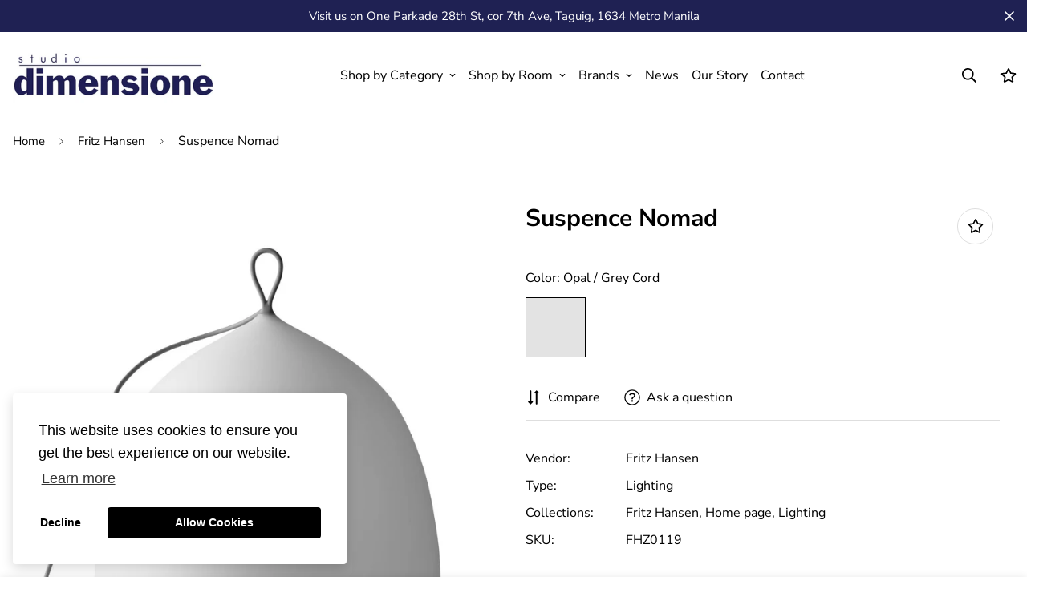

--- FILE ---
content_type: text/javascript
request_url: https://studiodimensione.ph/cdn/shop/t/7/assets/product-quick-view.min.js?v=147269687971218693901641874042
body_size: 4524
content:
!function(){var e={7345:function(e,t,n){"use strict";n.r(t);var o=n(4942);const i=window.__i18n||new class{constructor(){var e,t;(0,o.Z)(this,"shop_locale",(null===(e=window.spratlyThemeSettings)||void 0===e||null===(t=e.shop_locale)||void 0===t?void 0:t.current)||"en"),(0,o.Z)(this,"locales",{default:{add_button:"Add",added_button:"Added",bundle_button:"Add selected item(s)",bundle_saved:"Saved",bundle_select:"Select",bundle_selected:"Selected",bundle_this_item:"This item",bundle_total:"Total price",checkout:"Checkout",discount_summary:"You will get <strong>{discount_value} OFF</strong> on each product",discount_title:"SPECIAL OFFER",free:"FREE",incart_title:'Customers also bought with "{product_title}"',prepurchase_added:"You just added",prepurchase_title:'Frequently bought with "{product_title}"',qty_discount_note:"on each product",qty_discount_title:"{item_count} item(s) get {discount_value} OFF",sizechart_button:"Size chart",field_name:"Enter your name",field_email:"Enter your email",field_birthday:"Date of birth",discount_noti:"* Discount will be calculated and applied at checkout",fox_discount_noti:"* You are entitled to 1 discount offer of <span>{price}</span> (<span>{discount_title}</span>). This offer <b>can't be combined</b> with any other discount you add here!",bis_open:"Notify me when available",bis_heading:"Back in stock alert 📬",bis_desc:"We will send you a notification as soon as this product is available again.",bis_submit:"Notify me",bis_email:"Your email",bis_name:"Your name",bis_phone:"Your phone number",bis_note:"Your note",bis_signup:"Email me with news and offers",bis_thankyou:"Thank you! We'll send you an email when this product is available!",preorder_discount_title:"🎁 Preorder now to get {discount_value} OFF",preorder_shipping_note:"🚚 Item will be delivered on or before {eta}"}}),(0,o.Z)(this,"tr",((e,t={})=>{var n;const{locales:o,shop_locale:i}=this;let s=(null===(n=o[i])||void 0===n?void 0:n[e])||o.default[e]||`Foxkit: translation missing for ${e}!`;return Object.keys(t).length&&Object.entries(t).forEach((([e,t])=>s=s.replace(`{${e}}`,t))),s})),(0,o.Z)(this,"setLocales",((e,t)=>{this.locales[e]=t}))}};window.__i18n=window.__i18n||i,t.default=i},6295:function(e,t,n){"use strict";n.r(t);n(2422);t.default=new class{constructor(){return this.component=this.component.bind(this),this.component}component(e,t,...n){if("function"==typeof e)return e({...t,children:n});n&&(n=n.filter((e=>null!==e))),t&&(t.class&&(t.className=t.class),delete t.children);let o="fragment"!==e?function(e,t){t=t||{};let n=document.createElement(e);try{n=Object.assign(n,t)}catch{const e=Object.keys(t);for(let o=0;o<e.length;o++)"dataSet"!==t[o]&&n.setAttribute(e[o],t[e[o]])}return n}(e,t):document.createDocumentFragment();if(-1!==["svg","path","rect","text","circle","g"].indexOf(e)){o=document.createElementNS("http://www.w3.org/2000/svg",e);for(const e in t){const n="className"===e?"class":e;o.setAttribute(n,t[e])}}for(const e of n)Array.isArray(e)?o.append(...e):o.append(e);if(null!=t&&t.dataSet)for(const e in t.dataSet)Object.prototype.hasOwnProperty.call(t.dataSet,e)&&(o.dataset[e]=t.dataSet[e]);return t&&!window.__aleartedJSXData&&Object.keys(t).find((e=>e.match(/^data-/)))&&(alert("Do not use data-* in your JSX component! Use dataSet instead!! - Check the console.trace for more info"),window.__aleartedJSXData=!0),null!=t&&t.ref&&("function"==typeof t.ref?t.ref(o):t.ref=o),null!=t&&t.on&&Object.entries(t.on).forEach((([e,t])=>{o.addEventListener(e,t)})),null!=t&&t.style&&Object.entries(t.style).forEach((([e,t])=>{o.style.setProperty(e,t)})),o}}},2422:function(){!function(){function e(){var e=Array.prototype.slice.call(arguments),t=document.createDocumentFragment();e.forEach((function(e){var n=e instanceof Node;t.appendChild(n?e:document.createTextNode(String(e)))})),this.appendChild(t)}[Element.prototype,Document.prototype,DocumentFragment.prototype].forEach((function(t){t.hasOwnProperty("append")||Object.defineProperty(t,"append",{configurable:!0,enumerable:!0,writable:!0,value:e})}))}()},643:function(e){var t="complete",n="canceled";function o(e,t,n){Math.max(0,t),Math.max(0,n),e.self===e?e.scrollTo(t,n):(e.scrollLeft=t,e.scrollTop=n)}function i(e){var n=e._scrollSettings;if(n){var s=n.maxSynchronousAlignments,r=function(e,t){var n,o,i,s,r,l,a,c=e.align,d=e.target.getBoundingClientRect(),u=c&&null!=c.left?c.left:.5,h=c&&null!=c.top?c.top:.5,p=c&&null!=c.leftOffset?c.leftOffset:0,f=c&&null!=c.topOffset?c.topOffset:0,m=u,v=h;if(e.isWindow(t))l=Math.min(d.width,t.innerWidth),a=Math.min(d.height,t.innerHeight),o=d.left+t.pageXOffset-t.innerWidth*m+l*m,i=d.top+t.pageYOffset-t.innerHeight*v+a*v,o-=p,i-=f,o=e.align.lockX?t.pageXOffset:o,i=e.align.lockY?t.pageYOffset:i,s=o-t.pageXOffset,r=i-t.pageYOffset;else{l=d.width,a=d.height,n=t.getBoundingClientRect();var g=d.left-(n.left-t.scrollLeft),w=d.top-(n.top-t.scrollTop);o=g+l*m-t.clientWidth*m,i=w+a*v-t.clientHeight*v,o-=p,i-=f,o=Math.max(Math.min(o,t.scrollWidth-t.clientWidth),0),i=Math.max(Math.min(i,t.scrollHeight-t.clientHeight),0),o=e.align.lockX?t.scrollLeft:o,i=e.align.lockY?t.scrollTop:i,s=o-t.scrollLeft,r=i-t.scrollTop}return{x:o,y:i,differenceX:s,differenceY:r}}(n,e),l=Date.now()-n.startTime,a=Math.min(1/n.time*l,1);if(n.endIterations>=s)return o(e,r.x,r.y),e._scrollSettings=null,n.end(t);var c=1-n.ease(a);if(o(e,r.x-r.differenceX*c,r.y-r.differenceY*c),l>=n.time)return n.endIterations++,n.scrollAncestor&&i(n.scrollAncestor),void i(e);!function(e){if("requestAnimationFrame"in window)return window.requestAnimationFrame(e);setTimeout(e,16)}(i.bind(null,e))}}function s(e){return e.self===e}function r(e){return"pageXOffset"in e||(e.scrollHeight!==e.clientHeight||e.scrollWidth!==e.clientWidth)&&"hidden"!==getComputedStyle(e).overflow}function l(){return!0}function a(e){if(e.assignedSlot)return a(e.assignedSlot);if(e.parentElement)return"BODY"===e.parentElement.tagName?e.parentElement.ownerDocument.defaultView||e.parentElement.ownerDocument.ownerWindow:e.parentElement;if(e.getRootNode){var t=e.getRootNode();if(11===t.nodeType)return t.host}}e.exports=function(e,o,c){if(e){"function"==typeof o&&(c=o,o=null),o||(o={}),o.time=isNaN(o.time)?1e3:o.time,o.ease=o.ease||function(e){return 1-Math.pow(1-e,e/2)},o.align=o.align||{};var d=a(e),u=1,h=o.validTarget||l,p=o.isScrollable;o.debug;for(var f=[];d;)if(o.debug,h(d,u)&&(p?p(d,r):r(d))&&(u++,f.push(d)),!(d=a(d))){m(t);break}return f.reduce(((t,r,l)=>function(e,t,o,r,l){var a,c=!t._scrollSettings,d=t._scrollSettings,u=Date.now(),h={passive:!0};function p(e){t._scrollSettings=null,t.parentElement&&t.parentElement._scrollSettings&&t.parentElement._scrollSettings.end(e),o.debug,l(e),a&&(t.removeEventListener("touchstart",a,h),t.removeEventListener("wheel",a,h))}d&&d.end(n);var f=o.maxSynchronousAlignments;return null==f&&(f=3),t._scrollSettings={startTime:u,endIterations:0,target:e,time:o.time,ease:o.ease,align:o.align,isWindow:o.isWindow||s,maxSynchronousAlignments:f,end:p,scrollAncestor:r},"cancellable"in o&&!o.cancellable||(a=p.bind(null,n),t.addEventListener("touchstart",a,h),t.addEventListener("wheel",a,h)),c&&i(t),a}(e,r,o,f[l+1],m)),null)}function m(e){--u||c&&c(e)}}},4942:function(e,t,n){"use strict";function o(e,t,n){return t in e?Object.defineProperty(e,t,{value:n,enumerable:!0,configurable:!0,writable:!0}):e[t]=n,e}n.d(t,{Z:function(){return o}})}},t={};function n(o){var i=t[o];if(void 0!==i)return i.exports;var s=t[o]={exports:{}};return e[o](s,s.exports,n),s.exports}n.n=function(e){var t=e&&e.__esModule?function(){return e.default}:function(){return e};return n.d(t,{a:t}),t},n.d=function(e,t){for(var o in t)n.o(t,o)&&!n.o(e,o)&&Object.defineProperty(e,o,{enumerable:!0,get:t[o]})},n.o=function(e,t){return Object.prototype.hasOwnProperty.call(e,t)},n.r=function(e){"undefined"!=typeof Symbol&&Symbol.toStringTag&&Object.defineProperty(e,Symbol.toStringTag,{value:"Module"}),Object.defineProperty(e,"__esModule",{value:!0})},function(){"use strict";var e=n(4942),t=n(6295).default;function o({className:e=""}){return t("svg",{className:`animate-spin hidden w-[20px] h-[20px] ${e}`,xmlns:"http://www.w3.org/2000/svg",viewBox:"0 0 24 24",fill:"none"},t("circle",{className:"opacity-25",cx:"12",cy:"12",r:"10",stroke:"currentColor","stroke-width":"4"}),t("path",{className:"opacity-75",fill:"currentColor",d:"M4 12a8 8 0 018-8V0C5.373 0 0 5.373 0 12h4zm2 5.291A7.962 7.962 0 014 12H0c0 3.042 1.135 5.824 3 7.938l3-2.647z"}))}var i=n(6295).default;function s({wrapper_class:e=""}){return i("div",{style:{"--tw-bg-opacity":"0.3"},className:`sf-modal sf-modal__wrapper fixed inset-0 px-5 bg-black flex items-center justify-center transition-opacity opacity-0 duration-200 ease-out ${e}`},i("button",{className:"lg:hidden sf-modal__close text-black absolute p-2 bg-white hover:bg-gray-300 rounded-full z-10"},i("svg",{className:"w-4 h-4",fill:"none",stroke:"currentColor",viewBox:"0 0 24 24",xmlns:"http://www.w3.org/2000/svg"},i("path",{"stroke-linecap":"round","stroke-linejoin":"round","stroke-width":"2",d:"M6 18L18 6M6 6l12 12"}))),i("div",{className:"sf-modal__content bg-white relative rounded max-h-[90vh]"},i("button",{className:"hidden lg:block sf-modal__close text-black absolute p-2 bg-white hover:bg-gray-300 rounded-full z-10"},i("svg",{className:"w-4 h-4",fill:"none",stroke:"currentColor",viewBox:"0 0 24 24",xmlns:"http://www.w3.org/2000/svg"},i("path",{"stroke-linecap":"round","stroke-linejoin":"round","stroke-width":"2",d:"M6 18L18 6M6 6l12 12"}))),i("div",{className:"sf-modal__content-inner"})))}const r=({context:e=document.documentElement,event:t="click",selector:n,handler:o,capture:i=!1})=>{const s=function(e){for(let t=e.target;t&&t!==this;t=t.parentNode)if(t.matches(n)){o.call(t,e,t);break}};return e.addEventListener(t,s,i),()=>{e.removeEventListener(t,s,i)}};var l=n(6295).default;var a=class{constructor(t){var n,o;(0,e.Z)(this,"init",(()=>{r({selector:".sf-modal__wrapper",handler:e=>{var t;((null==e?void 0:e.target)===this.modal||null!=e&&null!==(t=e.target)&&void 0!==t&&t.closest(".sf-modal__close"))&&this.close(e)}})})),(0,e.Z)(this,"setSizes",((e="")=>{this.resetSize(),this.sizes=e,e.split(" ").forEach((e=>{var t,n;null===(t=this.modalContent)||void 0===t||null===(n=t.classList)||void 0===n||n.add(e)}))})),(0,e.Z)(this,"setWidth",(e=>{this.modalContent.style.width=e})),(0,e.Z)(this,"resetSize",(()=>{this.sizes&&(this.sizes.split(" ").forEach((e=>{var t,n;null===(t=this.modalContent)||void 0===t||null===(n=t.classList)||void 0===n||n.remove(e)})),this.sizes="")})),(0,e.Z)(this,"appendChild",(e=>{var t;null==this||null===(t=this.modalContentInner)||void 0===t||t.appendChild(e),this.children=e})),(0,e.Z)(this,"removeChild",(()=>{var e;null==this||null===(e=this.children)||void 0===e||e.remove()})),(0,e.Z)(this,"open",(()=>{document.documentElement.classList.add("prevent-scroll"),document.body.appendChild(this.modal),setTimeout((()=>this.modal.classList.add("opacity-100"))),window.addEventListener("keydown",this.handleKeyDown)})),(0,e.Z)(this,"close",(e=>{null==e||e.preventDefault(),this.modal.classList.remove("opacity-100"),window.removeEventListener("keydown",this.handleKeyDown),setTimeout((()=>{this.modal.remove(),this.removeChild(),this.resetSize(),this.modalContent.style.removeProperty("width"),document.documentElement.classList.remove("prevent-scroll")}),this.transitionDuration)})),(0,e.Z)(this,"handleKeyDown",(e=>{27===e.keyCode&&this.close()})),this.modal=l(s,{wrapper_class:t||void 0}),this.modalContent=null===(n=this.modal)||void 0===n?void 0:n.querySelector(".sf-modal__content"),this.modalContentInner=null===(o=this.modal)||void 0===o?void 0:o.querySelector(".sf-modal__content-inner"),this.transitionDuration=200,this.init()}};n(6295).default;const c={mode:"same-origin",credentials:"same-origin",headers:{"X-Requested-With":"XMLHttpRequest","Content-Type":"application/json"}};function d(){return JSON.parse(JSON.stringify(c))}const u=new Map;new Map,new Map;var h=n(6295).default,p=n(7345).default;function f({settings:e}){var t,n;const{discount:o,eta:i,show_eta:s}=e,{money_format:r}=window.spratlyThemeSettings,l=Number((null===(t=window.Shopify)||void 0===t||null===(n=t.currency)||void 0===n?void 0:n.rate)||1),a="PERCENTAGE"===o.type?`${o.value}%`:function(e,t){"string"==typeof e&&(e=e.replace(".",""));let n="";const o=/\{\{\s*(\w+)\s*\}\}/,i=t||"${{amount}}";function s(e,t=2,n=",",o="."){if(isNaN(e)||null==e)return 0;const i=(e=(e/100).toFixed(t)).split(".");return i[0].replace(/(\d)(?=(\d\d\d)+(?!\d))/g,`$1${n}`)+(i[1]?o+i[1]:"")}switch(i.match(o)[1]){case"amount":n=s(e,2);break;case"amount_no_decimals":n=s(e,0);break;case"amount_with_comma_separator":n=s(e,2,".",",");break;case"amount_no_decimals_with_comma_separator":n=s(e,0,".",",")}return i.replace(o,n)}(100*o.value*l,r),c=h("li",null),d=h("li",null);return c.innerHTML=p.tr("preorder_discount_title",{discount_value:a}),d.innerHTML=p.tr("preorder_shipping_note",{eta:new Date(i).toLocaleDateString()}),h("ul",{className:"foxkit-preorder-note"},null!=o&&o.value?c:"",s&&i?d:"")}n(643);const{themeScriptURLs:m,themeStyleURLs:v}=window;n(6295).default;window.__getSectionInstanceByType=e=>window.Shopify.theme.sections.instances.find((t=>t.type===e));document.querySelector("#scroll-to-top-target");var g=n(6295).default;window.spratlyTheme=window.spratlyTheme||{},window.spratlyTheme.ProductQuickView=new class{constructor(){(0,e.Z)(this,"products",{}),(0,e.Z)(this,"selectors",{formActions:"[data-cart-actions]"}),(0,e.Z)(this,"isOpen",!1),(0,e.Z)(this,"init",(()=>{r({selector:".sf-pqv__button",handler:async(e,t)=>{try{var n,o;e.preventDefault();const{productHandle:r}=(null==t?void 0:t.dataset)||{};let l=null===(n=this.products)||void 0===n||null===(o=n[r])||void 0===o?void 0:o.quickView;if(!l){this.toggleLoading({btn:t,loading:!0});const e=`/products/${r}?view=quickview`,n=await((e,t=d())=>new Promise(((n,o)=>{let i=u.get(e);if(i)return n(i);fetch(e,t).then((t=>{i=t.text(),u.set(e,i),n(i)})).catch(o)})))(e);l=g("div",{classList:"hidden"}),l.innerHTML=n,document.body.appendChild(l),window.spratlyTheme.Products.initProductForms().catch(console.error),this.products[r]={quickView:l},this.domNodes=function(e={},t=document){return Object.entries(e).reduce(((e,[n,o])=>{var i;const s="string"==typeof o,r=s?"querySelector":"querySelectorAll",l=s?o:o[0];return e[n]=null==t||null===(i=t[r])||void 0===i?void 0:i.call(t,l),!s&&e[n]&&(e[n]=[...e[n]]),e}),{})}(this.selectors,this.Modal)}var i,s;if(l)this.Modal.appendChild(l),this.Modal.setWidth("960px"),this.Modal.setSizes("sf-modal__quickview"),null===(i=l)||void 0===i||null===(s=i.classList)||void 0===s||s.remove("hidden"),this.Modal.open(),this.toggleLoading({btn:t,loading:!1}),this.isOpen=!0}catch(e){this.toggleLoading({btn:t,loading:!1})}}})})),(0,e.Z)(this,"close",(e=>{this.Modal.close(e),this.isOpen=!1})),(0,e.Z)(this,"renderPreOrderNote",(()=>{var e,t;let n={};n.value=this.preorderDiscount,n.type=this.preorderDiscountType;const o={discount:n,eta:this.preorderEta};null===(e=this.domNodes)||void 0===e||null===(t=e.formActions)||void 0===t||t.appendChild(g(f,{settings:o}))})),(0,e.Z)(this,"toggleLoading",(({btn:e,loading:t})=>{var n;t?(e.classList.add("sf-spinner-loading"),e.appendChild(this.spinner)):(null==this||null===(n=this.spinner)||void 0===n||n.remove(),e.classList.remove("sf-spinner-loading"))})),this.spinner=g(o,null),this.init(),this.Modal=new a}}}()}();